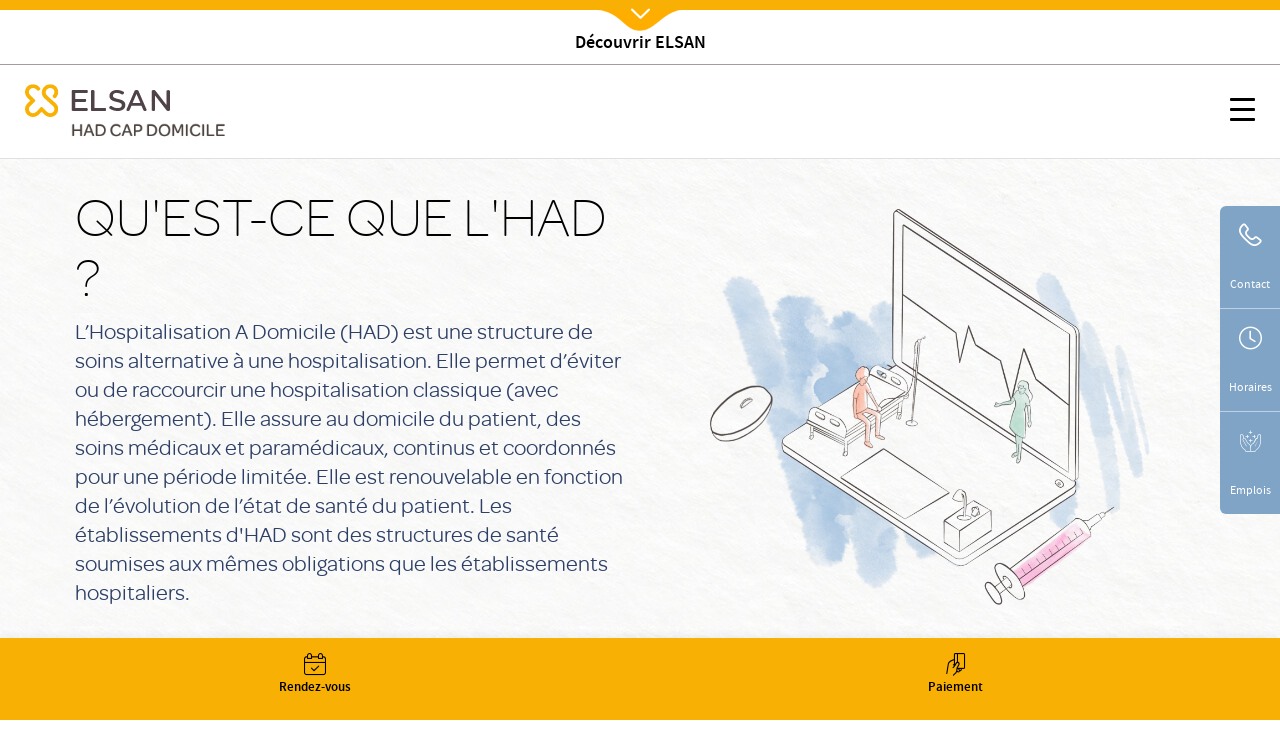

--- FILE ---
content_type: text/html; charset=UTF-8
request_url: https://www.elsan.care/fr/had-cap-domicile/prise-en-charge
body_size: 16590
content:
<!DOCTYPE html>
<html lang="fr" dir="ltr" prefix="content: http://purl.org/rss/1.0/modules/content/  dc: http://purl.org/dc/terms/  foaf: http://xmlns.com/foaf/0.1/  og: http://ogp.me/ns#  rdfs: http://www.w3.org/2000/01/rdf-schema#  schema: http://schema.org/  sioc: http://rdfs.org/sioc/ns#  sioct: http://rdfs.org/sioc/types#  skos: http://www.w3.org/2004/02/skos/core#  xsd: http://www.w3.org/2001/XMLSchema# ">
<head>
  <meta charset="utf-8" />
<link rel="canonical" href="https://www.elsan.care/fr/had-cap-domicile/prise-en-charge" />
<link rel="image_src" href="https://www.elsan.care/sites/default/files/styles/vactory_generator_two_cols_x1/public/news/news_default.png" />
<meta name="referrer" content="strict-origin-when-cross-origin" />
<meta property="og:site_name" content="Elsan" />
<meta property="og:type" content="website" />
<meta property="og:url" content="https://www.elsan.care/fr/had-cap-domicile/prise-en-charge" />
<meta property="og:title" content="Prise en charge | HAD Cap Domicile Elsan" />
<meta property="og:image" content="https://www.elsan.care/sites/default/files/styles/vactory_generator_two_cols_x1/public/news/news_default.png" />
<meta property="og:image:type" content="image/png" />
<meta name="google-site-verification" content="WcAFjLR5n9ozj6FfBUtP9Vqhu3YzC8hwrjVrwZ_ym6w" />
<link rel="apple-touch-icon" sizes="180x180" href="/sites/default/files/favicons/apple-touch-icon.png"/>
<link rel="icon" type="image/png" sizes="32x32" href="/sites/default/files/favicons/favicon-32x32.png"/>
<link rel="icon" type="image/png" sizes="16x16" href="/sites/default/files/favicons/favicon-16x16.png"/>
<link rel="manifest" href="/sites/default/files/favicons/site.webmanifest"/>
<link rel="mask-icon" href="/sites/default/files/favicons/safari-pinned-tab.svg" color="#f9b004"/>
<meta name="msapplication-TileColor" content="#ffffff"/>
<meta name="theme-color" content="#ffffff"/>
<meta name="favicon-generator" content="Drupal responsive_favicons + realfavicongenerator.net" />
<meta name="Generator" content="Drupal 10 (https://www.drupal.org)" />
<meta name="MobileOptimized" content="width" />
<meta name="HandheldFriendly" content="true" />
<meta name="viewport" content="width=device-width, initial-scale=1, maximum-scale=1, user-scalable=no, shrink-to-fit=no" />
<script src="/sites/default/files/google_tag/gtm_general/google_tag.script.js?t913sm" defer></script>

    <title>Prise en charge | HAD Cap Domicile Elsan</title>
    <style>.wow {visibility: hidden;}</style>
    <script src="https://analytics.ahrefs.com/analytics.js" data-key="SYz5fEOW5C7jvJm7QSEMEA" async></script>
    <link rel="stylesheet" media="all" href="/sites/default/files/css/css_e2Qw5PtB_JiYDHhnm_2u0mW2U3FbLo0rNcwqufqLCos.css?delta=0&amp;language=fr&amp;theme=vactory&amp;include=eJxtjMEKwyAQBX9I9JPCi7uJUnXFXVP8--ZQ6KG5DcMwIDJBWwFf8MeQZq5j4BzoSQON2VH8z_jZ-txL1sTkVGJG2SpTxlZye2k47gHerFLZR6ldGt_Hh_BfeUtc2elS4xp2KLsL0WSsoLYKfwDObkVA" />
<link rel="stylesheet" media="all" href="//cdnjs.cloudflare.com/ajax/libs/font-awesome/6.6.0/css/all.min.css" />
<link rel="stylesheet" media="all" href="/sites/default/files/css/css_qx15-owVFVUluUW_xaLF50gfcVDQ58_9gArkKVHHVpQ.css?delta=2&amp;language=fr&amp;theme=vactory&amp;include=eJxtjMEKwyAQBX9I9JPCi7uJUnXFXVP8--ZQ6KG5DcMwIDJBWwFf8MeQZq5j4BzoSQON2VH8z_jZ-txL1sTkVGJG2SpTxlZye2k47gHerFLZR6ldGt_Hh_BfeUtc2elS4xp2KLsL0WSsoLYKfwDObkVA" />
<link rel="stylesheet" media="all" href="/sites/default/files/css/css_OJCt_HT9DVhnCu7PQu0_a72szmvCuXUjzSicw64SRZc.css?delta=3&amp;language=fr&amp;theme=vactory&amp;include=eJxtjMEKwyAQBX9I9JPCi7uJUnXFXVP8--ZQ6KG5DcMwIDJBWwFf8MeQZq5j4BzoSQON2VH8z_jZ-txL1sTkVGJG2SpTxlZye2k47gHerFLZR6ldGt_Hh_BfeUtc2elS4xp2KLsL0WSsoLYKfwDObkVA" />

    
  </head>
<body class="vh-header-9 path--node page--elsan-page-etablissement">
<a href="#main-content" class="visually-hidden focusable">
  Aller au contenu principal
</a>
<noscript><iframe src="https://www.googletagmanager.com/ns.html?id=GTM-PDM2WSP" height="0" width="0" style="display:none;visibility:hidden"></iframe></noscript>
  <div class="dialog-off-canvas-main-canvas" data-off-canvas-main-canvas>
    

      
<div class="block block--vactoryheaderblockv5">
  
    
  <div class="block__content">
          






  <div id="vh-header_etablissement" class="vh-header vh-variant4 elsan_header_global ">
    <div class="container-fluid">
      <div class="vh-layout d-flex align-items-start flex-column">
        <div class="vh-header--branding d-flex align-items-center justify-content-between">
          <a class="navbar-brand d-flex align-items-2xl-center" href="/fr" id="cta_nav_global_logo">
            <div class="vh-header--svg d-flex align-items-center">
    <?xml version="1.0" encoding="UTF-8" standalone="no"?>
    <svg class="elsan_logo_svg" viewBox="0 0 143 33" version="1.1" xmlns="http://www.w3.org/2000/svg"
         xmlns:xlink="http://www.w3.org/1999/xlink">
      <title>Elsan</title>
      <defs>
        <polygon id="path-1"
                 points="0 0.17472978 32.7893617 0.17472978 32.7893617 32.9997894 0 32.9997894"></polygon>
      </defs>
      <g id="Symbols" stroke="none" stroke-width="1" fill="none" fill-rule="evenodd">
        <g id="Logo/Elsan/Groupe/Color" transform="translate(-1.000000, -4.000000)">
          <g id="Logo-elsan" transform="translate(1.000000, 4.000000)">
            <g id="Group-3">
              <mask id="mask-2" fill="white">
                <use xlink:href="#path-1"></use>
              </mask>
              <g id="Clip-2"></g>
              <path class="svg-img"
                    d="M10.8829787,28.015034 C9.23297872,29.664683 6.49468085,29.6299277 4.87978723,27.8746085 C3.37021277,26.2242574 3.54574468,23.6618426 5.12553191,22.0820553 L9.82978723,17.3774489 C10.2861702,16.921066 10.2861702,16.2189383 9.82978723,15.7629064 L5.09042553,11.0937574 C4.35319149,10.3565234 3.86170213,9.3384383 3.79148936,8.28524681 C3.7212766,7.09127872 4.21276596,5.93311915 5.05531915,5.09056596 C6.67021277,3.54588511 9.33829787,3.68631064 10.9180851,5.23099149 L12.006383,6.31928936 C12.462766,6.77567234 12.8489362,6.74021489 13.3053191,6.63524681 C14.0074468,6.45971489 14.9553191,5.58205532 15.0606383,4.84482128 C15.0957447,4.56397021 15.2010638,4.21290638 14.8148936,3.82673617 C14.3234043,3.33524681 13.6212766,2.63311915 13.6212766,2.63311915 C12.0765957,1.0884383 10.0053191,0.17567234 7.8287234,0.17567234 C5.40638298,0.210778723 3.12446809,1.29872553 1.61489362,3.30014043 C0.772340426,4.3884383 0.245744681,5.65226809 0.070212766,7.02141702 C-0.245744681,9.51397021 0.561702128,11.9363106 2.31702128,13.6916298 L5.23085106,16.6054596 L2.31702128,19.5192894 C-0.772340426,22.6086511 -0.772340426,27.6285128 2.31702128,30.6831191 C3.86170213,32.2278 5.89787234,32.9997894 7.89893617,32.9997894 C9.9,32.9997894 11.9361702,32.2278 13.4808511,30.6831191 L16.3946809,27.7692894 L19.3085106,30.6831191 C20.8531915,32.2278 22.8893617,32.9997894 24.8904255,32.9997894 C26.9265957,32.9997894 28.9276596,32.2278 30.4723404,30.6831191 C33.5617021,27.5937574 33.5617021,22.5735447 30.4723404,19.5192894 C30.437234,19.4838319 30.437234,19.4838319 30.4021277,19.4490766 L21.5553191,11.3395021 C19.9404255,9.72425745 19.9404255,7.09127872 21.5553191,5.51149149 L21.8361702,5.23099149 C23.4510638,3.61609787 26.0489362,3.51077872 27.6989362,5.05545957 C29.3840426,6.63524681 29.4191489,9.30333191 27.8393617,10.9529809 C27.8042553,10.9884383 27.7340426,11.0586511 27.5234043,11.3040447 C27.0319149,11.7958851 27.2425532,12.7437574 27.8744681,13.4809915 C28.5765957,14.2533319 29.6297872,14.4990766 30.1914894,13.9370234 C30.3319149,13.7969489 30.437234,13.7267362 30.437234,13.6916298 C32.1925532,11.9363106 33,9.54872553 32.6840426,7.02141702 C32.5085106,5.6870234 31.9819149,4.3884383 31.1393617,3.30014043 C29.6297872,1.33418298 27.3478723,0.21042766 24.9255319,0.17567234 C22.7489362,0.140565957 20.6776596,1.0884383 19.1329787,2.63311915 L19.0276596,2.7384383 C17.5531915,4.21290638 16.6404255,6.14375745 16.5702128,8.17992766 C16.5,10.3912787 17.3074468,12.4976617 18.887234,14.0426936 L18.9223404,14.0778 L18.9574468,14.1125553 L27.8042553,22.2224809 C29.4542553,23.9075872 29.3840426,26.6107787 27.6287234,28.190566 C25.9787234,29.664683 23.4159574,29.5246085 21.8361702,27.9448213 L17.1319149,23.2402149 C16.6755319,22.784183 15.9734043,22.784183 15.5170213,23.2402149 L10.8829787,28.015034 Z"
                    id="Fill-1" mask="url(#mask-2)"></path>
            </g>
            <path class="svg-letter"
                  d="M92.0570059,15.00491 C87.8984417,14.0425532 86.741276,13.3207856 86.741276,11.5679214 L86.741276,11.4991817 C86.741276,9.95253682 88.260056,8.85270049 90.4659031,8.85270049 C92.1293287,8.85270049 93.7927544,9.36824877 95.4923415,10.3649755 C95.9262787,10.6399345 96.0709244,10.5711948 96.5406613,10.3306056 C97.0830827,10.0556465 97.5897043,9.33387889 97.6620272,8.71522095 C97.6981886,8.23404255 97.6620272,8.06219313 97.3004129,7.82160393 C95.3115344,6.58428805 93.1053257,6 90.5740257,6 C86.3073389,6 83.3059404,8.40589198 83.3059404,11.8428805 L83.3059404,11.9116203 C83.3059404,15.589198 85.8010789,16.8952537 90.4297416,17.9263502 C94.2990144,18.7855974 95.4923415,19.5417349 95.4923415,21.2602291 L95.4923415,21.3289689 C95.4923415,23.0130933 93.9012387,24.1129296 91.4422616,24.1129296 C89.2364145,24.1129296 87.2836974,23.4599018 85.3671418,22.0851064 C84.9690045,21.7757774 84.8247204,21.8445172 84.3184604,22.0163666 C83.776039,22.2225859 83.1974561,22.9099836 83.0528104,23.5630115 C82.9443261,24.0441899 82.9801259,24.2160393 83.3782633,24.5253682 L83.4144247,24.5253682 C85.7287561,26.1407529 88.4770246,27 91.3699388,27 C95.9982399,27 99,24.6284779 99,20.98527 L99,20.9165303 C98.9276771,17.7888707 97.0111215,16.1391162 92.0570059,15.00491"
                  id="Fill-4"></path>
            <path class="svg-letter"
                  d="M78.9489384,27 C79.4561726,27 79.5289969,26.8940731 79.7826139,26.4350567 C80.072462,25.9407314 80.072462,25.0580076 79.7826139,24.4930643 C79.5289969,24.0340479 79.4203039,23.9281211 78.9489384,23.9281211 L68.5144079,23.9281211 L68.5144079,7.54476671 L68.5144079,7.15636822 C68.5144079,6.62673392 68.3694838,6.52080706 67.8622497,6.23833544 C67.3187846,5.92055485 66.3046786,5.92055485 65.6521582,6.23833544 C65.144924,6.48549811 65,6.62673392 65,7.15636822 L65,7.54476671 L65,25.9054224 C65,26.4703657 65.4710031,26.964691 66.0869303,26.964691 L78.9489384,26.964691 L78.9489384,27 Z"
                  id="Fill-6"></path>
            <path class="svg-letter"
                  d="M60.8468468,27 C61.3153153,27 61.4234234,26.8944724 61.6756757,26.4371859 C61.963964,25.9447236 61.963964,25.1005025 61.6756757,24.5376884 C61.4234234,24.1155779 61.3153153,23.9748744 60.8468468,23.9748744 L49.4594595,23.9748744 L49.4594595,17.9246231 L59.2972973,17.9246231 C59.7657658,17.9246231 59.8738739,17.8190955 60.1261261,17.361809 C60.4144144,16.8693467 60.4144144,16.0251256 60.1261261,15.4623116 C59.8738739,15.040201 59.7657658,14.8994975 59.2972973,14.8994975 L49.4594595,14.8994975 L49.4594595,9.02512563 L60.954955,9.02512563 C61.4234234,9.02512563 61.5315315,8.91959799 61.7837838,8.46231156 C62.0720721,7.96984925 62.0720721,7.12562814 61.7837838,6.56281407 C61.5315315,6.14070352 61.4234234,6 60.954955,6 L47.0810811,6 C46.5045045,6 46,6.45728643 46,7.05527638 L46,25.839196 C46,26.4020101 46.4684685,26.8944724 47.0810811,26.8944724 L60.8468468,26.8944724 L60.8468468,27 Z"
                  id="Fill-8"></path>
            <path class="svg-letter"
                  d="M125,16 C125,16.4780625 125.096774,16.573675 125.516129,16.7967709 C126,17.0517376 126.870968,17.0832897 127.451613,16.7967709 C127.903226,16.573675 128,16.4461917 128,16"
                  id="Fill-10"></path>
            <path class="svg-letter"
                  d="M142.930368,25.7056604 L142.930368,8.13081761 L142.930368,7.21509434 C142.930368,6.72201258 142.791103,6.58113208 142.338491,6.33459119 C141.711799,6.01761006 140.77176,6.05283019 140.249516,6.33459119 C139.762089,6.6163522 139.65764,6.68679245 139.65764,7.21509434 L139.65764,8.13081761 L139.65764,21.127044 L129.073501,7.28553459 C128.690522,6.7572327 128.411992,6.40503145 128.098646,6.26415094 C127.367505,5.91194969 126.288201,5.91194969 125.696325,6.26415094 C125.139265,6.58113208 125,6.68679245 125,7.28553459 L125,7.39119497 L125,25.7056604 L125,25.881761 C125,26.4100629 125.139265,26.5157233 125.591876,26.7622642 C126.11412,27.0440252 127.054159,27.0792453 127.680851,26.7622642 C128.168279,26.5157233 128.272727,26.3748428 128.272727,25.881761 L128.272727,25.7056604 L128.272727,11.5471698 L139.135397,25.7056604 C139.553191,26.2339623 139.866538,26.6213836 140.145068,26.7622642 C140.806576,27.0792453 141.781431,27.0792453 142.338491,26.7622642 C142.860735,26.4805031 143,26.3748428 143,25.8113208 L143,25.7056604 L142.930368,25.7056604 Z"
                  id="Fill-12"></path>
            <path class="svg-letter"
                  d="M106.153008,18.9692737 L109.958226,9.9030338 L113.797726,18.9692737 L106.153008,18.9692737 Z M119.899789,25.5501738 L112.117602,7.34768432 C111.809414,6.61258378 111.809414,6.61258378 111.260571,6.26253591 C110.643851,5.91248803 109.51257,5.91248803 108.758383,6.26253591 C108.278102,6.50721937 108.175258,6.64758857 107.86707,7.34768432 L100.085226,25.5501738 C99.9138202,25.9702312 99.9823827,26.495303 100.461977,26.7399865 C101.07904,27.0553796 101.970695,27.0900344 102.484914,26.8099961 C102.861665,26.6003174 103.101976,26.3202791 103.273383,25.9002217 L103.341945,25.7251977 L104.953164,21.8746711 L114.962946,21.8746711 L116.540226,25.6898429 L116.608789,25.8302121 C116.780195,26.2502695 117.054445,26.5649626 117.431196,26.7753413 C117.980039,27.0553796 118.90529,27.0553796 119.522695,26.7053318 C120.00229,26.4599482 120.105133,26.005236 119.899789,25.5501738 Z"
                  id="Fill-14"></path>
          </g>
        </g>
      </g>
    </svg>

  </div>
          </a>
          <div class="vh-header-image-animate d-none d-2xl-block">
            <a href="/fr"><img src="/themes/vactory/assets/img/animated_header_image.gif" alt="Dévouvrez l'expérience Elsan"></a>
          </div>
          <div class="vh-hamburger d-2xl-none">
            <!-- @todo: twig this -->
            <button id="vhm-hamburger-btn" class="hamburger hamburger--collapse js-offcanvas-trigger"
                    type="button" aria-label="Menu" role="button"
                    data-offcanvas-trigger="vhm"
                    aria-controls="navigation" aria-expanded="true/false">
                        <span class="hamburger-box">
                        <span class="hamburger-inner"></span>
                        </span>
            </button>
          </div>
        </div>

        <div class="vh-header--menu-wrapper d-flex align-items-center justify-content-2xl-between flex-column flex-2xl-row">
          <div class="vh-header--menu">
            <div class="header__line loaded d-none d-2xl-block"></div>
                
  <nav class="nav nav-pills">
                                                <a class="nav-link  " href="/fr/groupe" id="cta_nav_local_">
          Groupe
        </a>
                                                      <a class="nav-link  " href="/fr/patients" id="cta_nav_local_">
          Patients
        </a>
                                                      <a class="nav-link  " href="/fr/medecins" id="cta_nav_local_">
          Médecins
        </a>
                                                      <div class="menu-dropdown-wrapper full-sub-menu">
          <a href="#" class="nav-link dropdown-toggle menu__link" id="menu_item_index" role="button" data-toggle="dropdown" aria-haspopup="true" aria-expanded="false">Pathologies et traitements</a>
          <div class="dropdown-menu menu-sub--1 menu-wrapper" aria-labelledby="menu_item_index">
                                                    <a href="/fr/pathologie-et-traitement/biologie-medicale" class="dropdown-item">Biologie médicale</a>
                                        <a href="/fr/pathologie-et-traitement/cancers" class="dropdown-item">Cancers</a>
                                        <a href="/fr/pathologie-et-traitement/chirurgie-esthetique" class="dropdown-item">Chirurgie esthétique et reconstructrice</a>
                                        <a href="/fr/pathologie-et-traitement/imagerie-medicale" class="dropdown-item">Imagerie médicale</a>
                                        <a href="/fr/pathologie-et-traitement/IST-MST" class="dropdown-item">IST MST</a>
                                        <a href="/fr/pathologie-et-traitement/maladies-cardiovasculaires" class="dropdown-item">Maladies cardiaques</a>
                                        <a href="/fr/pathologie-et-traitement/maladie-digestive" class="dropdown-item">Maladies digestives</a>
                                        <a href="/fr/pathologie-et-traitement/maladies-poumons" class="dropdown-item">Maladies des poumons</a>
                                        <a href="/fr/pathologie-et-traitement/maladies-endocriniennes" class="dropdown-item">Maladies endocriniennes</a>
                                        <a href="/fr/pathologie-et-traitement/maladies-du-foie" class="dropdown-item">Maladies du foie</a>
                                        <a href="/fr/pathologie-et-traitement/maladies-gynecologiques" class="dropdown-item">Maladies gynécologiques</a>
                                        <a href="/fr/pathologie-et-traitement/maladies-infantiles-et-genetiques" class="dropdown-item">Maladies infantiles et génétiques</a>
                                        <a href="/fr/pathologie-et-traitement/maladies-infectieuses-et-tropicales" class="dropdown-item">Maladies infectieuses</a>
                                        <a href="/fr/pathologie-et-traitement/maladie-mentale" class="dropdown-item">Maladies mentales</a>
                                        <a href="/fr/pathologie-et-traitement/maladies-des-muscles" class="dropdown-item">Maladies des muscles</a>
                                        <a href="/fr/pathologie-et-traitement/maladies-neurologiques" class="dropdown-item">Maladies neurologiques</a>
                                        <a href="/fr/pathologie-et-traitement/maladies-orl" class="dropdown-item">Maladies ORL</a>
                                        <a href="/fr/pathologie-et-traitement/maladies-des-os" class="dropdown-item">Maladies des os et articulations</a>
                                        <a href="/fr/pathologie-et-traitement/maladies-de-la-peau" class="dropdown-item">Maladies de la peau</a>
                                        <a href="/fr/pathologie-et-traitement/maladies-des-pieds" class="dropdown-item">Maladies du pied</a>
                                        <a href="/fr/pathologie-et-traitement/maladies-urinaires" class="dropdown-item">Maladies urinaires</a>
                                        <a href="/fr/pathologie-et-traitement/maladies-troubles-sommeil" class="dropdown-item">Maladies du sommeil</a>
                                        <a href="/fr/pathologie-et-traitement/maladies-vasculaires" class="dropdown-item">Maladies vasculaires</a>
                                        <a href="/fr/pathologie-et-traitement/maladies-des-yeux" class="dropdown-item">Maladies des yeux</a>
                                        <a href="/fr/pathologie-et-traitement/maternite" class="dropdown-item">Maternité</a>
                                        <a href="/fr/pathologie-et-traitement/maladies-generale" class="dropdown-item">Médecine générale</a>
                                        <a href="https://www.elsan.care/fr/pathologie-et-traitement/morsures-et-piqures" class="dropdown-item">Morsures et Piqûres</a>
                                        <a href="/fr/pathologie-et-traitement/odontologie" class="dropdown-item">Odontologie et chirurgie dentaire</a>
                                        <a href="/fr/pathologie-et-traitement/urgences-medicales" class="dropdown-item">Urgences médicales</a>
                                        <a href="/fr/pathologie-et-traitement/glossaire-medical" class="dropdown-item">Glossaire médical</a>
                                        <a href="/fr/podcast-nos-praticiens" class="dropdown-item">Podcasts Santé</a>
                      </div>
        </div>
                                                      <a class="nav-link  " href="/fr/candidats" id="cta_nav_local_">
          Candidats
        </a>
                                                      <a class="nav-link  " href="/fr/presse" id="cta_nav_local_">
          Presse
        </a>
                                                      <div class="menu-dropdown-wrapper full-sub-menu">
          <a href="#" class="nav-link dropdown-toggle menu__link" id="menu_item_index" role="button" data-toggle="dropdown" aria-haspopup="true" aria-expanded="false">Patients Internationaux</a>
          <div class="dropdown-menu menu-sub--1 menu-wrapper" aria-labelledby="menu_item_index">
                                                    <a href="https://www.elsan.care/fr/patients-internationaux/comment-se-faire-soigner-en-france" class="dropdown-item">Accueil</a>
                                        <a href="https://www.elsan.care/fr/patients-internationaux/procedure-admission" class="dropdown-item">Procédure d&#039;admission</a>
                                        <a href="https://www.elsan.care/fr/patients-internationaux/contact" class="dropdown-item">Nous contacter</a>
                                        <a href="https://www.elsan.care/fr/patients-internationaux/tourisme-medical" class="dropdown-item">Tourisme médical en France</a>
                                        <a href="https://www.elsan.care/fr/patients-internationaux/equipe" class="dropdown-item">L&#039;équipe</a>
                                        <a href="https://www.elsan.care/fr/Patient-internationaux/FAQ" class="dropdown-item">FAQ</a>
                      </div>
        </div>
                                                      <div class="menu-dropdown-wrapper full-sub-menu">
          <a href="#" class="nav-link dropdown-toggle menu__link" id="menu_item_index" role="button" data-toggle="dropdown" aria-haspopup="true" aria-expanded="false">Prévention entreprises</a>
          <div class="dropdown-menu menu-sub--1 menu-wrapper" aria-labelledby="menu_item_index">
                                                    <a href="https://www.elsan.care/fr/prevention-entreprises" class="dropdown-item">Accueil</a>
                                        <a href="https://www.elsan.care/fr/prevention/bilans-de-sante" class="dropdown-item">Bilans de santé</a>
                                        <a href="https://www.elsan.care/fr/prevention/depistage" class="dropdown-item">Dépistage</a>
                                        <a href="https://www.elsan.care/fr/prevention/sensibilisation" class="dropdown-item">Sensibilisation</a>
                                        <a href="https://www.elsan.care/fr/prevention/thematiques" class="dropdown-item">Thématiques</a>
                                        <a href="https://www.elsan.care/fr/prevention/grippe" class="dropdown-item">Vaccination grippe</a>
                                        <a href="https://prevention-entreprises.fr/#footer" class="dropdown-item">Contact</a>
                      </div>
        </div>
            </nav>
                      </div>

          <div class="vh-header--navigation--switcher d-flex d-column align-items-center">
            <div class="vh-header--navigation d-none d-2xl-flex d-column align-items-center">
              
                    <a href="/fr/contact" role="button" title="Contactez-nous" target="_parent"
       id="cta_nav_global_contact"
       data-toggle="tooltip"
       data-placement="top"
       class="btn btn-light">
      <i class="icon-email"></i>
          </a>
        <a href="/fr/annuaire" role="button" title="Rendez-vous" target="_parent"
       id="cta_nav_global_rdv"
       data-toggle="tooltip"
       data-placement="top"
       class="btn btn-light">
      <i class="icon-calendar-valide"></i>
          </a>
        <a href="https://elsan.paytweak.com/elsan.php" role="button" title="Paiement" target="_parent"
       id="cta_nav_global_paiement"
       data-toggle="tooltip"
       data-placement="top"
       class="btn btn-light">
      <i class="icon-paiement"></i>
          </a>
  

            </div>
                      </div>
        </div>
      </div>
    </div>
    <div class="vh-header--top bottom">
      <div class="click-link">
        <a href="/fr" class="d-inline-flex align-items-center flex-column elsan_header_global_show">
          <i class="icon-close"></i>
        </a>
      </div>
    </div>
  </div>




  <header id="vh-header" class="vh-header vh-variant4">
    <div class="fixed-sticky-header">
              <div class="vh-header--top">
          <div class="click-link">
                                      <a href="/fr" class="d-inline-flex align-items-center flex-column elsan_header_global_show">
                <i class="icon-chevrons-down"></i>
                <span>Découvrir ELSAN</span>
              </a>
                      </div>
        </div>
            <div class="container-fluid">
        <div class="vh-layout d-flex align-items-start flex-column etablissement-exist ">
          <div class="vh-header--branding d-flex align-items-center justify-content-between etablissement-exist">
                                                                  <a class="navbar-brand d-flex align-items-2xl-center flex-column flex-2xl-row"
                 id="cta_nav_local_logo"
                 href="/fr/had-cap-domicile">
                <div class="vh-header--svg d-flex align-items-center">
    <?xml version="1.0" encoding="UTF-8" standalone="no"?>
    <svg class="elsan_logo_svg" viewBox="0 0 143 33" version="1.1" xmlns="http://www.w3.org/2000/svg"
         xmlns:xlink="http://www.w3.org/1999/xlink">
      <title>Elsan</title>
      <defs>
        <polygon id="path-1"
                 points="0 0.17472978 32.7893617 0.17472978 32.7893617 32.9997894 0 32.9997894"></polygon>
      </defs>
      <g id="Symbols" stroke="none" stroke-width="1" fill="none" fill-rule="evenodd">
        <g id="Logo/Elsan/Groupe/Color" transform="translate(-1.000000, -4.000000)">
          <g id="Logo-elsan" transform="translate(1.000000, 4.000000)">
            <g id="Group-3">
              <mask id="mask-2" fill="white">
                <use xlink:href="#path-1"></use>
              </mask>
              <g id="Clip-2"></g>
              <path class="svg-img"
                    d="M10.8829787,28.015034 C9.23297872,29.664683 6.49468085,29.6299277 4.87978723,27.8746085 C3.37021277,26.2242574 3.54574468,23.6618426 5.12553191,22.0820553 L9.82978723,17.3774489 C10.2861702,16.921066 10.2861702,16.2189383 9.82978723,15.7629064 L5.09042553,11.0937574 C4.35319149,10.3565234 3.86170213,9.3384383 3.79148936,8.28524681 C3.7212766,7.09127872 4.21276596,5.93311915 5.05531915,5.09056596 C6.67021277,3.54588511 9.33829787,3.68631064 10.9180851,5.23099149 L12.006383,6.31928936 C12.462766,6.77567234 12.8489362,6.74021489 13.3053191,6.63524681 C14.0074468,6.45971489 14.9553191,5.58205532 15.0606383,4.84482128 C15.0957447,4.56397021 15.2010638,4.21290638 14.8148936,3.82673617 C14.3234043,3.33524681 13.6212766,2.63311915 13.6212766,2.63311915 C12.0765957,1.0884383 10.0053191,0.17567234 7.8287234,0.17567234 C5.40638298,0.210778723 3.12446809,1.29872553 1.61489362,3.30014043 C0.772340426,4.3884383 0.245744681,5.65226809 0.070212766,7.02141702 C-0.245744681,9.51397021 0.561702128,11.9363106 2.31702128,13.6916298 L5.23085106,16.6054596 L2.31702128,19.5192894 C-0.772340426,22.6086511 -0.772340426,27.6285128 2.31702128,30.6831191 C3.86170213,32.2278 5.89787234,32.9997894 7.89893617,32.9997894 C9.9,32.9997894 11.9361702,32.2278 13.4808511,30.6831191 L16.3946809,27.7692894 L19.3085106,30.6831191 C20.8531915,32.2278 22.8893617,32.9997894 24.8904255,32.9997894 C26.9265957,32.9997894 28.9276596,32.2278 30.4723404,30.6831191 C33.5617021,27.5937574 33.5617021,22.5735447 30.4723404,19.5192894 C30.437234,19.4838319 30.437234,19.4838319 30.4021277,19.4490766 L21.5553191,11.3395021 C19.9404255,9.72425745 19.9404255,7.09127872 21.5553191,5.51149149 L21.8361702,5.23099149 C23.4510638,3.61609787 26.0489362,3.51077872 27.6989362,5.05545957 C29.3840426,6.63524681 29.4191489,9.30333191 27.8393617,10.9529809 C27.8042553,10.9884383 27.7340426,11.0586511 27.5234043,11.3040447 C27.0319149,11.7958851 27.2425532,12.7437574 27.8744681,13.4809915 C28.5765957,14.2533319 29.6297872,14.4990766 30.1914894,13.9370234 C30.3319149,13.7969489 30.437234,13.7267362 30.437234,13.6916298 C32.1925532,11.9363106 33,9.54872553 32.6840426,7.02141702 C32.5085106,5.6870234 31.9819149,4.3884383 31.1393617,3.30014043 C29.6297872,1.33418298 27.3478723,0.21042766 24.9255319,0.17567234 C22.7489362,0.140565957 20.6776596,1.0884383 19.1329787,2.63311915 L19.0276596,2.7384383 C17.5531915,4.21290638 16.6404255,6.14375745 16.5702128,8.17992766 C16.5,10.3912787 17.3074468,12.4976617 18.887234,14.0426936 L18.9223404,14.0778 L18.9574468,14.1125553 L27.8042553,22.2224809 C29.4542553,23.9075872 29.3840426,26.6107787 27.6287234,28.190566 C25.9787234,29.664683 23.4159574,29.5246085 21.8361702,27.9448213 L17.1319149,23.2402149 C16.6755319,22.784183 15.9734043,22.784183 15.5170213,23.2402149 L10.8829787,28.015034 Z"
                    id="Fill-1" mask="url(#mask-2)"></path>
            </g>
            <path class="svg-letter"
                  d="M92.0570059,15.00491 C87.8984417,14.0425532 86.741276,13.3207856 86.741276,11.5679214 L86.741276,11.4991817 C86.741276,9.95253682 88.260056,8.85270049 90.4659031,8.85270049 C92.1293287,8.85270049 93.7927544,9.36824877 95.4923415,10.3649755 C95.9262787,10.6399345 96.0709244,10.5711948 96.5406613,10.3306056 C97.0830827,10.0556465 97.5897043,9.33387889 97.6620272,8.71522095 C97.6981886,8.23404255 97.6620272,8.06219313 97.3004129,7.82160393 C95.3115344,6.58428805 93.1053257,6 90.5740257,6 C86.3073389,6 83.3059404,8.40589198 83.3059404,11.8428805 L83.3059404,11.9116203 C83.3059404,15.589198 85.8010789,16.8952537 90.4297416,17.9263502 C94.2990144,18.7855974 95.4923415,19.5417349 95.4923415,21.2602291 L95.4923415,21.3289689 C95.4923415,23.0130933 93.9012387,24.1129296 91.4422616,24.1129296 C89.2364145,24.1129296 87.2836974,23.4599018 85.3671418,22.0851064 C84.9690045,21.7757774 84.8247204,21.8445172 84.3184604,22.0163666 C83.776039,22.2225859 83.1974561,22.9099836 83.0528104,23.5630115 C82.9443261,24.0441899 82.9801259,24.2160393 83.3782633,24.5253682 L83.4144247,24.5253682 C85.7287561,26.1407529 88.4770246,27 91.3699388,27 C95.9982399,27 99,24.6284779 99,20.98527 L99,20.9165303 C98.9276771,17.7888707 97.0111215,16.1391162 92.0570059,15.00491"
                  id="Fill-4"></path>
            <path class="svg-letter"
                  d="M78.9489384,27 C79.4561726,27 79.5289969,26.8940731 79.7826139,26.4350567 C80.072462,25.9407314 80.072462,25.0580076 79.7826139,24.4930643 C79.5289969,24.0340479 79.4203039,23.9281211 78.9489384,23.9281211 L68.5144079,23.9281211 L68.5144079,7.54476671 L68.5144079,7.15636822 C68.5144079,6.62673392 68.3694838,6.52080706 67.8622497,6.23833544 C67.3187846,5.92055485 66.3046786,5.92055485 65.6521582,6.23833544 C65.144924,6.48549811 65,6.62673392 65,7.15636822 L65,7.54476671 L65,25.9054224 C65,26.4703657 65.4710031,26.964691 66.0869303,26.964691 L78.9489384,26.964691 L78.9489384,27 Z"
                  id="Fill-6"></path>
            <path class="svg-letter"
                  d="M60.8468468,27 C61.3153153,27 61.4234234,26.8944724 61.6756757,26.4371859 C61.963964,25.9447236 61.963964,25.1005025 61.6756757,24.5376884 C61.4234234,24.1155779 61.3153153,23.9748744 60.8468468,23.9748744 L49.4594595,23.9748744 L49.4594595,17.9246231 L59.2972973,17.9246231 C59.7657658,17.9246231 59.8738739,17.8190955 60.1261261,17.361809 C60.4144144,16.8693467 60.4144144,16.0251256 60.1261261,15.4623116 C59.8738739,15.040201 59.7657658,14.8994975 59.2972973,14.8994975 L49.4594595,14.8994975 L49.4594595,9.02512563 L60.954955,9.02512563 C61.4234234,9.02512563 61.5315315,8.91959799 61.7837838,8.46231156 C62.0720721,7.96984925 62.0720721,7.12562814 61.7837838,6.56281407 C61.5315315,6.14070352 61.4234234,6 60.954955,6 L47.0810811,6 C46.5045045,6 46,6.45728643 46,7.05527638 L46,25.839196 C46,26.4020101 46.4684685,26.8944724 47.0810811,26.8944724 L60.8468468,26.8944724 L60.8468468,27 Z"
                  id="Fill-8"></path>
            <path class="svg-letter"
                  d="M125,16 C125,16.4780625 125.096774,16.573675 125.516129,16.7967709 C126,17.0517376 126.870968,17.0832897 127.451613,16.7967709 C127.903226,16.573675 128,16.4461917 128,16"
                  id="Fill-10"></path>
            <path class="svg-letter"
                  d="M142.930368,25.7056604 L142.930368,8.13081761 L142.930368,7.21509434 C142.930368,6.72201258 142.791103,6.58113208 142.338491,6.33459119 C141.711799,6.01761006 140.77176,6.05283019 140.249516,6.33459119 C139.762089,6.6163522 139.65764,6.68679245 139.65764,7.21509434 L139.65764,8.13081761 L139.65764,21.127044 L129.073501,7.28553459 C128.690522,6.7572327 128.411992,6.40503145 128.098646,6.26415094 C127.367505,5.91194969 126.288201,5.91194969 125.696325,6.26415094 C125.139265,6.58113208 125,6.68679245 125,7.28553459 L125,7.39119497 L125,25.7056604 L125,25.881761 C125,26.4100629 125.139265,26.5157233 125.591876,26.7622642 C126.11412,27.0440252 127.054159,27.0792453 127.680851,26.7622642 C128.168279,26.5157233 128.272727,26.3748428 128.272727,25.881761 L128.272727,25.7056604 L128.272727,11.5471698 L139.135397,25.7056604 C139.553191,26.2339623 139.866538,26.6213836 140.145068,26.7622642 C140.806576,27.0792453 141.781431,27.0792453 142.338491,26.7622642 C142.860735,26.4805031 143,26.3748428 143,25.8113208 L143,25.7056604 L142.930368,25.7056604 Z"
                  id="Fill-12"></path>
            <path class="svg-letter"
                  d="M106.153008,18.9692737 L109.958226,9.9030338 L113.797726,18.9692737 L106.153008,18.9692737 Z M119.899789,25.5501738 L112.117602,7.34768432 C111.809414,6.61258378 111.809414,6.61258378 111.260571,6.26253591 C110.643851,5.91248803 109.51257,5.91248803 108.758383,6.26253591 C108.278102,6.50721937 108.175258,6.64758857 107.86707,7.34768432 L100.085226,25.5501738 C99.9138202,25.9702312 99.9823827,26.495303 100.461977,26.7399865 C101.07904,27.0553796 101.970695,27.0900344 102.484914,26.8099961 C102.861665,26.6003174 103.101976,26.3202791 103.273383,25.9002217 L103.341945,25.7251977 L104.953164,21.8746711 L114.962946,21.8746711 L116.540226,25.6898429 L116.608789,25.8302121 C116.780195,26.2502695 117.054445,26.5649626 117.431196,26.7753413 C117.980039,27.0553796 118.90529,27.0553796 119.522695,26.7053318 C120.00229,26.4599482 120.105133,26.005236 119.899789,25.5501738 Z"
                  id="Fill-14"></path>
          </g>
        </g>
      </g>
    </svg>

  </div>
                                  <img class="etablissemnt-img" src="https://res.cloudinary.com/void-elsan/image/upload/v1654935577/logo/2022-01/logo-elsan-had-cap-domicile-x2.png" alt="HAD Cap Domicile">
                              </a>
              <div class="vh-hamburger d-2xl-none">
                <!-- @todo: twig this -->
                <button id="vhm-hamburger-btn"
                        class="hamburger hamburger--collapse js-offcanvas-trigger"
                        type="button" aria-label="Menu" role="button"
                        data-offcanvas-trigger="vhm"
                        aria-controls="navigation" aria-expanded="true/false">
                        <span class="hamburger-box">
                        <span class="hamburger-inner"></span>
                        </span>
                </button>
              </div>
                      </div>
          <div class="vh-header--menu-wrapper d-flex align-items-center justify-content-2xl-between flex-column flex-2xl-row pt-0 etablissement-exist">
            <div class="vh-header--top vh-header--top-menu d-block d-2xl-none">
              <div class="click-link">
                                                  <a href="/fr" class="d-inline-flex align-items-center flex-column elsan_header_global_show">
                    <i class="icon-chevrons-down"></i>
                    <span>Découvrir ELSAN</span>
                  </a>
                              </div>
            </div>
            <div class="vh-layout vh-layout--mobile d-block d-2xl-none container etablissement-exist">
              <div class="vh-header--branding vh-header--branding-menu d-flex align-items-center justify-content-between etablissement-exist">
                                                                    
                  <a class="navbar-brand d-flex align-items-2xl-center flex-column flex-2xl-row"
                     href="/fr/had-cap-domicile">
                    <div class="vh-header--svg d-flex align-items-center">
    <?xml version="1.0" encoding="UTF-8" standalone="no"?>
    <svg class="elsan_logo_svg" viewBox="0 0 143 33" version="1.1" xmlns="http://www.w3.org/2000/svg"
         xmlns:xlink="http://www.w3.org/1999/xlink">
      <title>Elsan</title>
      <defs>
        <polygon id="path-1"
                 points="0 0.17472978 32.7893617 0.17472978 32.7893617 32.9997894 0 32.9997894"></polygon>
      </defs>
      <g id="Symbols" stroke="none" stroke-width="1" fill="none" fill-rule="evenodd">
        <g id="Logo/Elsan/Groupe/Color" transform="translate(-1.000000, -4.000000)">
          <g id="Logo-elsan" transform="translate(1.000000, 4.000000)">
            <g id="Group-3">
              <mask id="mask-2" fill="white">
                <use xlink:href="#path-1"></use>
              </mask>
              <g id="Clip-2"></g>
              <path class="svg-img"
                    d="M10.8829787,28.015034 C9.23297872,29.664683 6.49468085,29.6299277 4.87978723,27.8746085 C3.37021277,26.2242574 3.54574468,23.6618426 5.12553191,22.0820553 L9.82978723,17.3774489 C10.2861702,16.921066 10.2861702,16.2189383 9.82978723,15.7629064 L5.09042553,11.0937574 C4.35319149,10.3565234 3.86170213,9.3384383 3.79148936,8.28524681 C3.7212766,7.09127872 4.21276596,5.93311915 5.05531915,5.09056596 C6.67021277,3.54588511 9.33829787,3.68631064 10.9180851,5.23099149 L12.006383,6.31928936 C12.462766,6.77567234 12.8489362,6.74021489 13.3053191,6.63524681 C14.0074468,6.45971489 14.9553191,5.58205532 15.0606383,4.84482128 C15.0957447,4.56397021 15.2010638,4.21290638 14.8148936,3.82673617 C14.3234043,3.33524681 13.6212766,2.63311915 13.6212766,2.63311915 C12.0765957,1.0884383 10.0053191,0.17567234 7.8287234,0.17567234 C5.40638298,0.210778723 3.12446809,1.29872553 1.61489362,3.30014043 C0.772340426,4.3884383 0.245744681,5.65226809 0.070212766,7.02141702 C-0.245744681,9.51397021 0.561702128,11.9363106 2.31702128,13.6916298 L5.23085106,16.6054596 L2.31702128,19.5192894 C-0.772340426,22.6086511 -0.772340426,27.6285128 2.31702128,30.6831191 C3.86170213,32.2278 5.89787234,32.9997894 7.89893617,32.9997894 C9.9,32.9997894 11.9361702,32.2278 13.4808511,30.6831191 L16.3946809,27.7692894 L19.3085106,30.6831191 C20.8531915,32.2278 22.8893617,32.9997894 24.8904255,32.9997894 C26.9265957,32.9997894 28.9276596,32.2278 30.4723404,30.6831191 C33.5617021,27.5937574 33.5617021,22.5735447 30.4723404,19.5192894 C30.437234,19.4838319 30.437234,19.4838319 30.4021277,19.4490766 L21.5553191,11.3395021 C19.9404255,9.72425745 19.9404255,7.09127872 21.5553191,5.51149149 L21.8361702,5.23099149 C23.4510638,3.61609787 26.0489362,3.51077872 27.6989362,5.05545957 C29.3840426,6.63524681 29.4191489,9.30333191 27.8393617,10.9529809 C27.8042553,10.9884383 27.7340426,11.0586511 27.5234043,11.3040447 C27.0319149,11.7958851 27.2425532,12.7437574 27.8744681,13.4809915 C28.5765957,14.2533319 29.6297872,14.4990766 30.1914894,13.9370234 C30.3319149,13.7969489 30.437234,13.7267362 30.437234,13.6916298 C32.1925532,11.9363106 33,9.54872553 32.6840426,7.02141702 C32.5085106,5.6870234 31.9819149,4.3884383 31.1393617,3.30014043 C29.6297872,1.33418298 27.3478723,0.21042766 24.9255319,0.17567234 C22.7489362,0.140565957 20.6776596,1.0884383 19.1329787,2.63311915 L19.0276596,2.7384383 C17.5531915,4.21290638 16.6404255,6.14375745 16.5702128,8.17992766 C16.5,10.3912787 17.3074468,12.4976617 18.887234,14.0426936 L18.9223404,14.0778 L18.9574468,14.1125553 L27.8042553,22.2224809 C29.4542553,23.9075872 29.3840426,26.6107787 27.6287234,28.190566 C25.9787234,29.664683 23.4159574,29.5246085 21.8361702,27.9448213 L17.1319149,23.2402149 C16.6755319,22.784183 15.9734043,22.784183 15.5170213,23.2402149 L10.8829787,28.015034 Z"
                    id="Fill-1" mask="url(#mask-2)"></path>
            </g>
            <path class="svg-letter"
                  d="M92.0570059,15.00491 C87.8984417,14.0425532 86.741276,13.3207856 86.741276,11.5679214 L86.741276,11.4991817 C86.741276,9.95253682 88.260056,8.85270049 90.4659031,8.85270049 C92.1293287,8.85270049 93.7927544,9.36824877 95.4923415,10.3649755 C95.9262787,10.6399345 96.0709244,10.5711948 96.5406613,10.3306056 C97.0830827,10.0556465 97.5897043,9.33387889 97.6620272,8.71522095 C97.6981886,8.23404255 97.6620272,8.06219313 97.3004129,7.82160393 C95.3115344,6.58428805 93.1053257,6 90.5740257,6 C86.3073389,6 83.3059404,8.40589198 83.3059404,11.8428805 L83.3059404,11.9116203 C83.3059404,15.589198 85.8010789,16.8952537 90.4297416,17.9263502 C94.2990144,18.7855974 95.4923415,19.5417349 95.4923415,21.2602291 L95.4923415,21.3289689 C95.4923415,23.0130933 93.9012387,24.1129296 91.4422616,24.1129296 C89.2364145,24.1129296 87.2836974,23.4599018 85.3671418,22.0851064 C84.9690045,21.7757774 84.8247204,21.8445172 84.3184604,22.0163666 C83.776039,22.2225859 83.1974561,22.9099836 83.0528104,23.5630115 C82.9443261,24.0441899 82.9801259,24.2160393 83.3782633,24.5253682 L83.4144247,24.5253682 C85.7287561,26.1407529 88.4770246,27 91.3699388,27 C95.9982399,27 99,24.6284779 99,20.98527 L99,20.9165303 C98.9276771,17.7888707 97.0111215,16.1391162 92.0570059,15.00491"
                  id="Fill-4"></path>
            <path class="svg-letter"
                  d="M78.9489384,27 C79.4561726,27 79.5289969,26.8940731 79.7826139,26.4350567 C80.072462,25.9407314 80.072462,25.0580076 79.7826139,24.4930643 C79.5289969,24.0340479 79.4203039,23.9281211 78.9489384,23.9281211 L68.5144079,23.9281211 L68.5144079,7.54476671 L68.5144079,7.15636822 C68.5144079,6.62673392 68.3694838,6.52080706 67.8622497,6.23833544 C67.3187846,5.92055485 66.3046786,5.92055485 65.6521582,6.23833544 C65.144924,6.48549811 65,6.62673392 65,7.15636822 L65,7.54476671 L65,25.9054224 C65,26.4703657 65.4710031,26.964691 66.0869303,26.964691 L78.9489384,26.964691 L78.9489384,27 Z"
                  id="Fill-6"></path>
            <path class="svg-letter"
                  d="M60.8468468,27 C61.3153153,27 61.4234234,26.8944724 61.6756757,26.4371859 C61.963964,25.9447236 61.963964,25.1005025 61.6756757,24.5376884 C61.4234234,24.1155779 61.3153153,23.9748744 60.8468468,23.9748744 L49.4594595,23.9748744 L49.4594595,17.9246231 L59.2972973,17.9246231 C59.7657658,17.9246231 59.8738739,17.8190955 60.1261261,17.361809 C60.4144144,16.8693467 60.4144144,16.0251256 60.1261261,15.4623116 C59.8738739,15.040201 59.7657658,14.8994975 59.2972973,14.8994975 L49.4594595,14.8994975 L49.4594595,9.02512563 L60.954955,9.02512563 C61.4234234,9.02512563 61.5315315,8.91959799 61.7837838,8.46231156 C62.0720721,7.96984925 62.0720721,7.12562814 61.7837838,6.56281407 C61.5315315,6.14070352 61.4234234,6 60.954955,6 L47.0810811,6 C46.5045045,6 46,6.45728643 46,7.05527638 L46,25.839196 C46,26.4020101 46.4684685,26.8944724 47.0810811,26.8944724 L60.8468468,26.8944724 L60.8468468,27 Z"
                  id="Fill-8"></path>
            <path class="svg-letter"
                  d="M125,16 C125,16.4780625 125.096774,16.573675 125.516129,16.7967709 C126,17.0517376 126.870968,17.0832897 127.451613,16.7967709 C127.903226,16.573675 128,16.4461917 128,16"
                  id="Fill-10"></path>
            <path class="svg-letter"
                  d="M142.930368,25.7056604 L142.930368,8.13081761 L142.930368,7.21509434 C142.930368,6.72201258 142.791103,6.58113208 142.338491,6.33459119 C141.711799,6.01761006 140.77176,6.05283019 140.249516,6.33459119 C139.762089,6.6163522 139.65764,6.68679245 139.65764,7.21509434 L139.65764,8.13081761 L139.65764,21.127044 L129.073501,7.28553459 C128.690522,6.7572327 128.411992,6.40503145 128.098646,6.26415094 C127.367505,5.91194969 126.288201,5.91194969 125.696325,6.26415094 C125.139265,6.58113208 125,6.68679245 125,7.28553459 L125,7.39119497 L125,25.7056604 L125,25.881761 C125,26.4100629 125.139265,26.5157233 125.591876,26.7622642 C126.11412,27.0440252 127.054159,27.0792453 127.680851,26.7622642 C128.168279,26.5157233 128.272727,26.3748428 128.272727,25.881761 L128.272727,25.7056604 L128.272727,11.5471698 L139.135397,25.7056604 C139.553191,26.2339623 139.866538,26.6213836 140.145068,26.7622642 C140.806576,27.0792453 141.781431,27.0792453 142.338491,26.7622642 C142.860735,26.4805031 143,26.3748428 143,25.8113208 L143,25.7056604 L142.930368,25.7056604 Z"
                  id="Fill-12"></path>
            <path class="svg-letter"
                  d="M106.153008,18.9692737 L109.958226,9.9030338 L113.797726,18.9692737 L106.153008,18.9692737 Z M119.899789,25.5501738 L112.117602,7.34768432 C111.809414,6.61258378 111.809414,6.61258378 111.260571,6.26253591 C110.643851,5.91248803 109.51257,5.91248803 108.758383,6.26253591 C108.278102,6.50721937 108.175258,6.64758857 107.86707,7.34768432 L100.085226,25.5501738 C99.9138202,25.9702312 99.9823827,26.495303 100.461977,26.7399865 C101.07904,27.0553796 101.970695,27.0900344 102.484914,26.8099961 C102.861665,26.6003174 103.101976,26.3202791 103.273383,25.9002217 L103.341945,25.7251977 L104.953164,21.8746711 L114.962946,21.8746711 L116.540226,25.6898429 L116.608789,25.8302121 C116.780195,26.2502695 117.054445,26.5649626 117.431196,26.7753413 C117.980039,27.0553796 118.90529,27.0553796 119.522695,26.7053318 C120.00229,26.4599482 120.105133,26.005236 119.899789,25.5501738 Z"
                  id="Fill-14"></path>
          </g>
        </g>
      </g>
    </svg>

  </div>
                                          <img class="etablissemnt-img" src="https://res.cloudinary.com/void-elsan/image/upload/v1654935577/logo/2022-01/logo-elsan-had-cap-domicile-x2.png" alt="HAD Cap Domicile">
                                      </a>
                  <div class="vh-hamburger d-2xl-none">
                    <!-- @todo: twig this -->
                    <button id="vhm-hamburger-btn"
                            class="hamburger hamburger--collapse js-offcanvas-trigger"
                            type="button" aria-label="Menu" role="button"
                            data-offcanvas-trigger="vhm"
                            aria-controls="navigation" aria-expanded="true/false">
                                            <span class="hamburger-box">
                                              <span class="hamburger-inner"></span>
                                            </span>
                    </button>
                  </div>
                              </div>
            </div>
            <div class="vh-header--menu-mobile d-flex flex-column justify-content-center align-items-center flex-2xl-row justify-content-2xl-between w-100" id="content-type" data-contenu="Page Établissement">
              <div class="vh-header--menu">
                <div class="header__line loaded d-none d-2xl-block"></div>
                                  <nav class="nav nav-pills nav-menu-etablissement">
                                                                                                                                    <a class="nav-link  " href="/fr/had-cap-domicile" id="cta_nav_local_Accueil">
                          Accueil
                                                  </a>
                                                                                                                                                          <a class="nav-link  " href="/fr/had-cap-domicile/etablissement" id="cta_nav_local_Etablissement">
                          Etablissement
                                                  </a>
                                                                                                                                                          <a class="nav-link   active" href="/fr/had-cap-domicile/prise-en-charge" id="cta_nav_local_Prise_en_charge">
                          Prise en charge
                                                      <span class="sr-only">(current)</span>
                                                  </a>
                                                                                                                                                          <a class="nav-link  " href="/fr/had-cap-domicile/parcours" id="cta_nav_local_Parcours">
                          Parcours
                                                  </a>
                                                                                                                                                          <a class="nav-link  " href="/fr/had-cap-domicile/lequipe" id="cta_nav_local_L&#039;équipe">
                          L&#039;équipe
                                                  </a>
                                                            </nav>
                                              </div>
              <div class="vh-header--navigation--switcher d-flex d-column align-items-center">
                                  <div class="vh-header--navigation d-none d-2xl-block">
                                                                                                                                                                                                                                  <span id="pick-var" data-etab="HAD Cap Domicile" data-etabcode="DAP" data-drupalcode="520">
                      
      <a href="/fr/Array" target="_parent"
       id="cta_nav_local_rdv"
       role="button"
       title="Rendez-vous" data-toggle="tooltip"
       data-placement="top" class="btn btn-light">
      <i class="icon-calendar-valide"></i>
          </a>
  
      <a href="https://elsan.paytweak.com/elsan.php" target="_parent" role="button"
       id="cta_nav_local_paiement"
       title="Paiement" data-toggle="tooltip"
       data-placement="top" class="btn btn-light">
      <i class="icon-paiement"></i>
          </a>
  
                    </span>
                  </div>
                                              </div>
            </div>
          </div>
        </div>
      </div>
    </div>
    <div class="vh-header--navigation--switcher fixed d-2xl-none d-block">
              <div class="vh-header--navigation d-flex align-items-center justify-content-between flex-wrap">
                                                                                                            
      <a href="/fr/Array" target="_parent"
       id="cta_nav_local_rdv"
       role="button"
       title="Rendez-vous" data-toggle="tooltip"
       data-placement="top" class="btn btn-light">
      <i class="icon-calendar-valide"></i>
              Rendez-vous
          </a>
  
      <a href="https://elsan.paytweak.com/elsan.php" target="_parent" role="button"
       id="cta_nav_local_paiement"
       title="Paiement" data-toggle="tooltip"
       data-placement="top" class="btn btn-light">
      <i class="icon-paiement"></i>
              Paiement
          </a>
  
        </div>
          </div>
  </header>

      </div>
</div>



<main role="main">
              <div data-drupal-messages-fallback class="hidden"></div>


                <div class="page-content">
                              
<article data-history-node-id="620877" about="/fr/had-cap-domicile/prise-en-charge" class="node elsan-page-etablissement elsan-page-etablissement--full">

    
        

    <div class="node__content">
        
      <div class="elsan-page-etablissement__field-elsan-paragraphs">
              <div class="field__item">

        
        


    
                
                            <div id="Quest-ce-que-lHAD--14453" class="mb-0 paragraph paragraph--type--vactory-component paragraph--view-mode--default wow fadeIn container">
                    <div>
                                                
  <div class="vactory-component__field-vactory-component">
                  <div class="field__item">
<div class="row t-2b-imageorvideo-bigTitle-text ">
            <div class="col-12 col-md-6 d-flex flex-column justify-content-center t-template-bigtitle-desc">
                            <h1>QU&#039;EST-CE QUE L&#039;HAD ?</h1>
                                        <p class="text-description">L’Hospitalisation A Domicile (HAD) est une structure de soins alternative à une hospitalisation. Elle permet d’éviter ou de raccourcir une hospitalisation classique (avec hébergement). Elle assure au domicile du patient, des soins médicaux et paramédicaux, continus et coordonnés pour une période limitée. Elle est renouvelable en fonction de l’évolution de l’état de santé du patient. Les établissements d&#039;HAD sont des structures de santé soumises aux mêmes obligations que les établissements hospitaliers.</p>
                        <div class="d-md-none">
                <div class="block-image">
                    <img alt="Image" class="img-fluid" src="https://res.cloudinary.com/void-elsan/image/upload/f_auto/q_90/v1/widgets/images/les-soins-x2_66.png?_a=BAAAV6E0">
                </div>
            </div>
                    </div>
        <div class="col-12 col-md-6 mb-4 mb-md-0 d-none d-md-flex align-items-center">
            <div class="block-image">
                <img alt="Image" class="img-fluid" src="https://res.cloudinary.com/void-elsan/image/upload/f_auto/q_90/v1/widgets/images/les-soins-x2_66.png?_a=BAAAV6E0">
            </div>
        </div>
    </div>
</div>
          </div>

                    </div>
                </div>
            
    
        
               </div>
              <div class="field__item">

        
        


    
                
                            <div id="Pour-qui--14454" class="paragraph paragraph--type--vactory-component paragraph--view-mode--default wow fadeIn container">
                    <div>
                                                    <h2 class="title">
  <div class="vactory-component__field-vactory-title">
                  <div class="field__item">Pour qui ?</div>
          </div>
</h2>
                                                
  <div class="vactory-component__field-vactory-component">
                  <div class="field__item"><div class="t-thight-image-text">
    <div class="row">
        <div class="col-md-6">
            <div class="t-thight-image-text-image text-center mb-md-0 ">
                <img src="https://res.cloudinary.com/void-elsan/image/upload/f_auto/q_90/v1/widgets/images/gettyimages-578806154-%28personnalise%29.jpeg?_a=BAAAV6E0" alt="HAD pour qui" class="img-fluid">
            </div>
        </div>
                    <div class="col-md-6">
                <div class="t-description">
                    <p>Les assurés sociaux de tous régimes (ainsi que leurs ayants droits), quels que soient leur âge et leur pathologie sur critères d'éligibilité, résidants sur la zone d'intervention de l'HAD CAP DOMICILE, peuvent prétendre bénéficier d’une prise en charge par l’Hospitalisation A Domicile, dès lors que le protocole de soins établi par le médecin est compatible avec le fonctionnement de la structure et les modes de prises en charges autorisés.</p>
<p>L’HAD met à disposition le matériel nécessaire à la prise en charge à domicile (lit médicalisé, fauteuil, appareillage spécifique…) avant le retour à domicile du patient.</p>
<p>Le patient peut recevoir chez lui la visite des professionnels de l’HAD : médecins, infirmières, aides-soignants, kinésithérapeutes, psychologues, assistante sociale suivant ses besoins et son plan de soins et/ou personnels libéraux.&nbsp;</p>
<p>Le médecin coordinateur de l'HAD est en lien étroit avec le médecin traitant et les correspondants hospitaliers tout au long du séjour.</p>

                </div>
            </div>
            </div>
</div>
</div>
          </div>

                    </div>
                </div>
            
    
        
               </div>
              <div class="field__item">

        
        


    
                
                            <div id="Quelles-prises-en-charge---14455" class="paragraph paragraph--type--vactory-component paragraph--view-mode--default wow fadeIn container">
                    <div>
                                                    <h2 class="title">
  <div class="vactory-component__field-vactory-title">
                  <div class="field__item">Quelles prises en charge ? </div>
          </div>
</h2>
                                                
  <div class="vactory-component__field-vactory-component">
                  <div class="field__item"><div class="t-slider-cards t-3-cols">
        <div class="row desktop-slick" data-slider="3">
                                                                    <div class="col-md-4">
                <div class="t-box">
                                            <img alt="Image" class="img-fluid" src="https://res.cloudinary.com/void-elsan/image/upload/f_auto/q_90/v1/widgets/images/cadre-sante-x2_21.png?_a=BAAAV6E0" />
                                                                <h3 class="t-card-title">Soins palliatifs</h3>
                                        <div class="t-box-description-link">
                                                    <div class="t-box-description">
                                <p>Concerne l'accompagnement d'un patient et de son entourage par l'ensemble de l'équipe médicale, sociale et soignante, d'une pathologie grave, évolutive, mettant en jeu le pronostic vital. Cette prise en charge pour but de soulager la douleur, d'apaiser la souffrance psychique, de sauvegarder la dignité de la personne malade et de soutenir son entourage.</p>

                            </div>
                                                                    </div>
                </div>
            </div>
                                                                    <div class="col-md-4">
                <div class="t-box">
                                            <img alt="Image" class="img-fluid" src="https://res.cloudinary.com/void-elsan/image/upload/f_auto/q_90/v1/widgets/images/cadre-sante-x2_9.png?_a=BAAAV6E0" />
                                                                <h3 class="t-card-title">Pansements complexes</h3>
                                        <div class="t-box-description-link">
                                                    <div class="t-box-description">
                                <p>Concerne les patients souffrants de plaies complexes et/ou multiples (escarres, ulcères variqueux étendus...) ou de complication de stomie, nécessitant un passage quotidien. Cette prise en charge inclut le traitement des plaies par thérapie à pression négative&nbsp;<span style="font-size: 1.125rem;">(VAC, SNAP, PICO…)&nbsp;</span></p>

                            </div>
                                                                    </div>
                </div>
            </div>
                                                                    <div class="col-md-4">
                <div class="t-box">
                                            <img alt="Image" class="img-fluid" src="https://res.cloudinary.com/void-elsan/image/upload/f_auto/q_90/v1/widgets/images/cadre-sante-x2_10.png?_a=BAAAV6E0" />
                                                                <h3 class="t-card-title">Surveillance post opératoire </h3>
                                        <div class="t-box-description-link">
                                                    <div class="t-box-description">
                                <p class="MsoNormal">Concerne la surveillance post chirurgicale/interventionnelle nécessitant des soins quotidiens. Cette prise en charge peut permettre une <span style="font-size: 1.125rem;">sortie précoce de chirurgie conventionnelle (selon certains critères). Elle consiste à surveiller</span><span style="font-size: 1.125rem;">&nbsp;l'évolution des sutures, des pansements et /ou de la cicatrice à la suite immédiate d'une chirurgie et ce pour une durée limitée.</span></p>

                            </div>
                                                                    </div>
                </div>
            </div>
                                                                    <div class="col-md-4">
                <div class="t-box">
                                            <img alt="Image" class="img-fluid" src="https://res.cloudinary.com/void-elsan/image/upload/f_auto/q_90/v1/widgets/images/cadre-sante-x2_11.png?_a=BAAAV6E0" />
                                                                <h3 class="t-card-title">Surveillance chimiothérapie anti cancéreuse</h3>
                                        <div class="t-box-description-link">
                                                    <div class="t-box-description">
                                <p>Concerne la surveillance après l'administration d'un traitement de chimiothérapie anticancéreux ou de thérapies ciblées. Elle permet le diagnostic et le traitement des effets secondaires à court terme.&nbsp;</p>

                            </div>
                                                                    </div>
                </div>
            </div>
                                                                    <div class="col-md-4">
                <div class="t-box">
                                            <img alt="Image" class="img-fluid" src="https://res.cloudinary.com/void-elsan/image/upload/f_auto/q_90/v1/widgets/images/cadre-sante-x2_13_0.png?_a=BAAAV6E0" />
                                                                <h3 class="t-card-title">Rééducation orthopédique et neurologique</h3>
                                        <div class="t-box-description-link">
                                                    <div class="t-box-description">
                                <p class="MsoNormal" style="margin-bottom:0cm;margin-bottom:.0001pt">Ce projet thérapeutique nécessite une forte implication du ou des acteurs de rééducation tels que kinésithérapeutes, orthophonistes...<o:p></o:p></p>
<p class="MsoNormal" style="margin-bottom:0cm;margin-bottom:.0001pt">Il nécessite plusieurs passages au domicile pouvant aller de 3 à 5 fois par semaine.<b style="mso-bidi-font-weight:normal"><span style="font-size:10.0pt;line-height:107%"><o:p></o:p></span></b></p>

                            </div>
                                                                    </div>
                </div>
            </div>
                                                                    <div class="col-md-4">
                <div class="t-box">
                                            <img alt="Image" class="img-fluid" src="https://res.cloudinary.com/void-elsan/image/upload/f_auto/q_90/v1/widgets/images/cadre-sante-x2_13.png?_a=BAAAV6E0" />
                                                                <h3 class="t-card-title">Alimentation artificielle (entérale et parentérale)</h3>
                                        <div class="t-box-description-link">
                                                    <div class="t-box-description">
                                <p>Prise en charge des patients porteurs de sonde nasogastrique, de gastrostomie ou de jéjunostomie ou nécessitant une alimentation artificielle dont les produits spécifiques sont fournis par l'HAD ou en collaboration avec des spécialistes de la nutrition.&nbsp;</p>

                            </div>
                                                                    </div>
                </div>
            </div>
                                                                    <div class="col-md-4">
                <div class="t-box">
                                            <img alt="Image" class="img-fluid" src="https://res.cloudinary.com/void-elsan/image/upload/f_auto/q_90/v1/widgets/images/cadre-sante-x2_14.png?_a=BAAAV6E0" />
                                                                <h3 class="t-card-title">Prise en charge psychologique et sociale</h3>
                                        <div class="t-box-description-link">
                                                    <div class="t-box-description">
                                <p>Concerne le soutien psychologique ou social du malade et de son entourage par une prise en charge par des professionnels spécialisés (psychologues et/ou assistants sociaux). Cet accompagnement est proposé dans le cadre de chaque prise en charge.</p>

                            </div>
                                                                    </div>
                </div>
            </div>
                                                                    <div class="col-md-4">
                <div class="t-box">
                                            <img alt="Image" class="img-fluid" src="https://res.cloudinary.com/void-elsan/image/upload/f_auto/q_90/v1/widgets/images/cadre-sante-x2_15.png?_a=BAAAV6E0" />
                                                                <h3 class="t-card-title">Prise en charge de la douleur</h3>
                                        <div class="t-box-description-link">
                                                    <div class="t-box-description">
                                <p>Consiste en l'évaluation médico-soignante de la douleur permettant la mise en place d'un traitement adapté ainsi que de son réajustement tout au long de la prise en charge. Cette prise en charge peut être accompagnée de l'utilisation de gaz MEOPA et de PCA.</p>

                            </div>
                                                                    </div>
                </div>
            </div>
                                                                    <div class="col-md-4">
                <div class="t-box">
                                            <img alt="Image" class="img-fluid" src="https://res.cloudinary.com/void-elsan/image/upload/f_auto/q_90/v1/widgets/images/cadre-sante-x2_16.png?_a=BAAAV6E0" />
                                                                <h3 class="t-card-title">Assistance respiratoire</h3>
                                        <div class="t-box-description-link">
                                                    <div class="t-box-description">
                                <p>Concerne les patients dont l'autonomie respiratoire est réduite. Il permet le suivi médico-infirmier du patient, la maintenance des appareillages et également les soins éducatifs du patient et de l'entourage. Cette prise en charge inclut la ventilation invasive et non invasive.</p>

                            </div>
                                                                    </div>
                </div>
            </div>
                                                                    <div class="col-md-4">
                <div class="t-box">
                                            <img alt="Image" class="img-fluid" src="https://res.cloudinary.com/void-elsan/image/upload/f_auto/q_90/v1/widgets/images/cadre-sante-x2_17.png?_a=BAAAV6E0" />
                                                                <h3 class="t-card-title">Traitements intraveineux et/ou à usage hospitalier</h3>
                                        <div class="t-box-description-link">
                                                    <div class="t-box-description">
                                <p class="MsoNormal">Il s’agit de mettre en œuvre, y compris pour un traitement initié en service hospitalier, une administration de médicament et/ou la surveillance d’un injecteur programmable, par voie veineuse.<o:p></o:p></p>

                            </div>
                                                                    </div>
                </div>
            </div>
                                                                    <div class="col-md-4">
                <div class="t-box">
                                            <img alt="Image" class="img-fluid" src="https://res.cloudinary.com/void-elsan/image/upload/f_auto/q_90/v1/widgets/images/cadre-sante-x2_18.png?_a=BAAAV6E0" />
                                                                <h3 class="t-card-title">Soins de nursing lourds (sous certaines conditions médicales)</h3>
                                        <div class="t-box-description-link">
                                                    <div class="t-box-description">
                                <div class="WordSection1">
<p class="MsoNormal">Cette prise en charge quotidienne concerne des patients dépendants ou très dépendants nécessitant des soins supérieurs à 2 heures par jour, sous réserve de conditions médicales.<o:p></o:p></p>
</div>
<p><span style="font-size:11.0pt;line-height:107%;font-family:&quot;Calibri&quot;,sans-serif;&lt;br /&gt;
mso-ascii-theme-font:minor-latin;mso-fareast-font-family:Calibri;mso-fareast-theme-font:&lt;br /&gt;
minor-latin;mso-hansi-theme-font:minor-latin;mso-bidi-font-family:&quot;Times New Roman&quot;;&lt;br /&gt;
mso-bidi-theme-font:minor-bidi;mso-ansi-language:FR;mso-fareast-language:EN-US;&lt;br /&gt;
mso-bidi-language:AR-SA"></span></p>

                            </div>
                                                                    </div>
                </div>
            </div>
                                                                    <div class="col-md-4">
                <div class="t-box">
                                            <img alt="Image" class="img-fluid" src="https://res.cloudinary.com/void-elsan/image/upload/f_auto/q_90/v1/widgets/images/cadre-sante-x2_19.png?_a=BAAAV6E0" />
                                                                <h3 class="t-card-title">Autres traitements spécifiques</h3>
                                        <div class="t-box-description-link">
                                                    <div class="t-box-description">
                                <p>Ce mode de prise en charge est particulier pour certains soins spécifiques tels que les ponctions d'ascite, ponctions pleurales, saignées thérapeutiques... en fonction des protocoles et accords établis avec les établissements hospitaliers.</p>

                            </div>
                                                                    </div>
                </div>
            </div>
                                                                    <div class="col-md-4">
                <div class="t-box">
                                            <img alt="Image" class="img-fluid" src="https://res.cloudinary.com/void-elsan/image/upload/f_auto/q_90/v1/widgets/images/20230502154947-be676647_0.png?_a=BAAAV6E0" />
                                                                <h3 class="t-card-title">Transfusion de concentré de globules rouges (CGR)</h3>
                                        <div class="t-box-description-link">
                                                    <div class="t-box-description">
                                <p>Cet acte thérapeutique consiste à apporter au patient des globules rouges provenant d’un donneur de sang. Les globules rouges sont des cellules sanguines qui transportent l’oxygène dans l’organisme.&nbsp;Ils sont nécessaires en cas d’anémie, de saignement ou de certaines maladies du sang.</p>

                            </div>
                                                                                                        <a href="https://www.elsan.care/fr/had-cap-domicile/transfusion-en-had" target="_blank" class="btn btn-primary">Les critères</a>
                                            </div>
                </div>
            </div>
            </div>
</div>
</div>
          </div>

                    </div>
                </div>
            
    
        
               </div>
          </div>
  
        <div class="elsan-toolbox" id="elsan-toolbox-fixed"><div class="elsan-toolbox-nav--single-nav d-flex"><div class="elsan-toolbox-icon"><p><span class="infos-icon icon-phone"></span></p><p class="span-title">Contact</p></div><div class="infos-container align-items-start flex-column justify-content-center"><p>Standard et 24h/24 en cas d'urgence (Antennes Ouest et&nbsp; Est) :&nbsp;<a href="tel:04 28 63 00 00">04 28 63 00 00</a></p></div></div><div class="elsan-toolbox-nav--single-nav d-flex"><div class="elsan-toolbox-icon"><p><span class="infos-icon icon-clock"></span></p><p class="span-title">Horaires</p></div><div class="infos-container align-items-start flex-column justify-content-center"><p>Antennes Ouest et Est - 08h00 à 17h30</p></div></div><div class="elsan-toolbox-nav--single-nav d-flex"><div class="elsan-toolbox-icon"><p><span class="infos-icon icon-care"></span></p><p class="span-title">Emplois</p></div><div class="infos-container align-items-start flex-column justify-content-center"><p><a class="btn-icon icon-link-exte" href="https://talents.groupe-elsan.com/fr/annonces?localisation=26040" target="_blank">Envie de nous rejoindre ?</a></p><p><a class="btn-icon icon-link-exte" href="https://medecins.elsan.care/fr/annonces?bottom_right_lat=43.04582400438422&amp;bottom_right_lon=5.911289964933919&amp;top_left_lat=43.12161794517213&amp;top_left_lon=5.846448931538417&amp;place_label=La%20Seyne-sur-Mer,%20France&amp;place_type=locality" target="_blank" rel=" noopener">Praticiens, découvrez nos offres</a></p></div></div></div>
    </div>
</article>
<script type="application/ld+json">
  {"@context":"http:\/\/schema.org","@type":"Organization","name":"HAD Cap Domicile","email":"direction@cliniqueducapdor.fr","address":"1258 AV DES ANCIENS COMBATTANTS D INDOCHINE, 83500 LA SEYNE-SUR-MER","telephone":"04 89 29 72 60","areaServed":{"@type":"Place","geo":{"@type":"GeoCoordinates","latitude":"43.1052916","longitude":"5.8517087"}}}
</script>

                    </div>
            <div class="vf-go-back-top"><button class="go-top">Top</button></div>
</main>

      <div class="block-content block-content--basic block-content--axeptioelsan basic">
  
    
      
            <div class="basic__body"><script>
window.axeptioSettings = {
  clientId: "60b4e2adcde9636412e810e6",
  cookiesVersion: "elsan-base",
};
 
(function(d, s) {
  var t = d.getElementsByTagName(s)[0], e = d.createElement(s);
  e.async = true; e.src = "//static.axept.io/sdk.js";
  t.parentNode.insertBefore(e, t);
})(document, "script");
</script></div>
      
  </div>

<div class="block block--elsanmapfooter">
  
    
  <div class="block__content">
              <a href="https://www.google.com/maps/place/Had+Cape+Home/@43.1076793,5.8584984,17z/data=!3m1!4b1!4m5!3m4!1s0x12c9035c78733819:0x3393b71cf938d7b1!8m2!3d43.1076578!4d5.8606983">
    </a>
    <div class="map-footer" style="background-image: url('https://res.cloudinary.com/void-elsan/image/upload/v1654916034/2022-01/23-cap-d-or.gif') ;width: 100%; background-size: cover;background-position: center; ">
        <div class="infoBox" style="float: none;margin: 6% auto;">
                <div class="infoxbox-wrapper">
                    <div class="row elsan_map_infobox"><div class="col-lg-6"><div class="elsan-item d-flex"><div class="elsan-icon">&nbsp;</div><div class="elsan-map-details elsan-text"><h5>Adresse</h5><p><strong>Antenne Ouest</strong> (La Seyne Sur Mer)<br>1258, av des Anciens Combattants d’Indochine<br>83500 La Seyne-sur-Mer</p><p><strong>Antenne Est</strong> (La Garde)<br>179 avenue Joseph Louis Lambot<br>83130 La Garde</p></div></div><div class="elsan-item d-flex"><div class="elsan-icon">&nbsp;</div><div class="elsan-map-details"><h5>Email</h5><p>Antenne Ouest&nbsp;<a href="mailto:had.capdomicile83500@elsan.care">Cliquer ici</a></p><p>Antenne Est&nbsp;<a href="mailto:had.capdomicile83400@elsan.care">Cliquer ici</a></p></div></div><div class="elsan-item d-flex"><div class="elsan-icon">&nbsp;</div><div class="elsan-map-details"><h5>Tel</h5><p>Standard et 24h/24 en cas d'urgence (Antennes Ouest et Est) :<br><a href="tel:04 28 63 00 00">04 28 63 00 00</a></p></div></div></div><div class="col-lg-6"><div class="elsan-item d-flex"><div class="elsan-icon">&nbsp;</div><div class="elsan-map-details"><h5>Fax</h5><p>Antenne Ouest : <a href="tel:+33494058975">04 94 05 89 75</a></p><p>Antenne Est : <a href="tel:+33494280188">04 94 28 01 88</a></p></div></div><div class="elsan-item d-flex"><div class="elsan-icon">&nbsp;</div><div class="elsan-map-details elsan-text"><h5>Transports en commun pour venir</h5><p>Antenne Ouest - BUS : Ligne 83 / arrêt Cap d'Or</p><p>Antenne Est - BUS : Ligne 55 ou 129 / arrêt Péri La Valette du Var</p></div></div><div class="elsan-item d-flex"><div class="elsan-icon">&nbsp;</div><div class="elsan-map-details elsan-text"><h5>Véhicule personnel</h5><p>Un parking est à votre disposition pour les 2 antennes</p></div></div></div></div>
                </div>
            </div>
        <div class="elsan_map_footer_content container d-lg-none d-block">
            <div class="row elsan_map_infobox"><div class="col-lg-6"><div class="elsan-item d-flex"><div class="elsan-icon">&nbsp;</div><div class="elsan-map-details elsan-text"><h5>Adresse</h5><p><strong>Antenne Ouest</strong> (La Seyne Sur Mer)<br>1258, av des Anciens Combattants d’Indochine<br>83500 La Seyne-sur-Mer</p><p><strong>Antenne Est</strong> (La Garde)<br>179 avenue Joseph Louis Lambot<br>83130 La Garde</p></div></div><div class="elsan-item d-flex"><div class="elsan-icon">&nbsp;</div><div class="elsan-map-details"><h5>Email</h5><p>Antenne Ouest&nbsp;<a href="mailto:had.capdomicile83500@elsan.care">Cliquer ici</a></p><p>Antenne Est&nbsp;<a href="mailto:had.capdomicile83400@elsan.care">Cliquer ici</a></p></div></div><div class="elsan-item d-flex"><div class="elsan-icon">&nbsp;</div><div class="elsan-map-details"><h5>Tel</h5><p>Standard et 24h/24 en cas d'urgence (Antennes Ouest et Est) :<br><a href="tel:04 28 63 00 00">04 28 63 00 00</a></p></div></div></div><div class="col-lg-6"><div class="elsan-item d-flex"><div class="elsan-icon">&nbsp;</div><div class="elsan-map-details"><h5>Fax</h5><p>Antenne Ouest : <a href="tel:+33494058975">04 94 05 89 75</a></p><p>Antenne Est : <a href="tel:+33494280188">04 94 28 01 88</a></p></div></div><div class="elsan-item d-flex"><div class="elsan-icon">&nbsp;</div><div class="elsan-map-details elsan-text"><h5>Transports en commun pour venir</h5><p>Antenne Ouest - BUS : Ligne 83 / arrêt Cap d'Or</p><p>Antenne Est - BUS : Ligne 55 ou 129 / arrêt Péri La Valette du Var</p></div></div><div class="elsan-item d-flex"><div class="elsan-icon">&nbsp;</div><div class="elsan-map-details elsan-text"><h5>Véhicule personnel</h5><p>Un parking est à votre disposition pour les 2 antennes</p></div></div></div></div>
        </div>
    </div>
    
      </div>
</div>

<div class="block block--vactoryfooterblockv4">
  
    
  <div class="block__content">
          <footer class="vf-variant4 wow fadeIn">
    <div class="container">
        <div class="row align-items-lg-center justify-content-lg-center">
            <div class="col-lg-6 d-none d-lg-block">
                <div class="row align-items-center">
                    <div class="col-lg-6">
                        <div id="cta_footer_logo" class="block_content block-footer-logo d-none d-lg-block">
                            
            <div class="basic__body"><p><a href="/fr"><img src="https://res.cloudinary.com/void-elsan/image/upload/f_auto/q_90/v1/inline-images/logo-elsan-footer_0.png?_a=BAAAV6E0" alt="Logo Elsan" width="245" height="61" loading="lazy"></a></p>
</div>
      
                        </div>
                    </div>
                    <div class="col-lg-6">
                        <ul class="tabs-footer js-tabs-footer d-none d-lg-block">
                                                            <li class="active"><a id="cta_footer_suivre" data-target="accordion-suivre" href="#">Nous suivre</a></li>
                                                        <li><a id="cta_footer_trouver" data-target="accordion-trouve" href="#">Nous trouver</a></li>
                            <li><a id="cta_footer_rejoindre" data-target="accordion-rejoindre" href="#">Nous rejoindre</a></li>
                                                        <li><a id="cta_footer_fournisseur" data-target="accordion-fournisseur" href="#">Devenir fournisseur</a></li>
                                                    </ul>
                    </div>
                </div>
            </div>
            <div class="col-lg-6 col-12 p-0 p-lg-1">
                <div class="accordion vf-footer-accordion" id="vf-accordion-footer">
                                        <div class="card">
                        <div class="card-header d-block d-lg-none" id="headingvf-accordion-footer-1">
                            <div class="mb-0">
                                <button id="cta_footer_suivre" class="btn btn-link collapsed accordion-suivre" type="button" data-toggle="collapse" data-target="#collapsevf-accordion-footer-1" aria-expanded="false" aria-controls="collapsevf-accordion-footer-1">
                                    Nous suivre
                                </button>
                            </div>
                        </div>
                        <div id="collapsevf-accordion-footer-1" class="collapse" aria-labelledby="headingvf-accordion-footer-1" data-parent="#vf-accordion-footer">
                            <div class="card-body">
                                <div class="vf-footer-4-mail-chimp">
                                                                                                        </div>
                                <div class="vf-footer-4-social-media-links">
                                    
<div class="block-social-media-links block block--socialmedialinks">
  
    
  <div class="block__content">
          

<ul class="social-media-links--platforms platforms inline horizontal">
      <li>
      <a class="social-media-link-icon--facebook" href="https://www.facebook.com/GroupeELSAN"  target="_blank" >
        <span class='fab fa-facebook fa-2x'></span>
      </a>

          </li>
      <li>
      <a class="social-media-link-icon--instagram" href="https://www.instagram.com/elsan_groupe/"  target="_blank" >
        <span class='fab fa-instagram fa-2x'></span>
      </a>

          </li>
      <li>
      <a class="social-media-link-icon--linkedin" href="https://www.linkedin.com/company/elsan/"  target="_blank" >
        <span class='fab fa-linkedin fa-2x'></span>
      </a>

          </li>
      <li>
      <a class="social-media-link-icon--tiktok" href="https://www.tiktok.com/@elsan_groupe"  target="_blank" >
        <span class='fab fa-tiktok fa-2x'></span>
      </a>

          </li>
      <li>
      <a class="social-media-link-icon--twitter" href="https://x.com/elsan"  target="_blank" >
        <span class='fab fa-x-twitter fa-2x'></span>
      </a>

          </li>
      <li>
      <a class="social-media-link-icon--youtube" href="https://www.youtube.com/channel/UC79KNVp5kqAkswzi5S_Ky_A/videos"  target="_blank" >
        <span class='fab fa-youtube fa-2x'></span>
      </a>

          </li>
  </ul>

      </div>
</div>

                                </div>
                            </div>
                        </div>
                    </div>
                    <div class="card">
                        <div class="card-header d-block d-lg-none" id="headingvf-accordion-footer-3">
                            <div class="mb-0">
                                <button id="cta_footer_trouver" class="btn btn-link collapsed accordion-trouve" type="button" data-toggle="collapse" data-target="#collapsevf-accordion-footer-3" aria-expanded=" false " aria-controls="collapsevf-accordion-footer-3">
                                    Nous trouver
                                </button>
                            </div>
                        </div>
                        <div id="collapsevf-accordion-footer-3" class="collapse " aria-labelledby="headingvf-accordion-footer-3" data-parent="#vf-accordion-footer">
                            <div class="card-body">
                                
            <div class="basic__body"><p>Explorez notre réseau d’établissements</p>
<p><a class="btn-with-icon icon-location" href="/fr/annuaire">Trouver une clinique Elsan</a></p>
</div>
      
                            </div>
                        </div>
                    </div>
                    <div class="card">
                        <div class="card-header d-block d-lg-none" id="headingvf-accordion-footer-4">
                            <div class="mb-0">
                                <button id="cta_footer_rejoindre" class="btn btn-link collapsed accordion-rejoindre" type="button" data-toggle="collapse" data-target="#collapsevf-accordion-footer-4" aria-expanded=" false " aria-controls="collapsevf-accordion-footer-4">
                                    Nous rejoindre
                                </button>
                            </div>
                        </div>
                        <div id="collapsevf-accordion-footer-4" class="collapse " aria-labelledby="headingvf-accordion-footer-4" data-parent="#vf-accordion-footer">
                            <div class="card-body">
                                
            <div class="basic__body"><p>Découvrez les offres d'Elsan</p>
<p><a class="btn-with-icon icon-link-exte" href="https://talents.groupe-elsan.com/fr/annonces" target="_blank">Visiter le portail de recrutement</a></p>
</div>
      
                            </div>
                        </div>
                    </div>
                    <div class="card">
                        <div class="card-header d-block d-lg-none" id="headingvf-accordion-footer-5">
                            <div class="mb-0">
                                <button id="cta_footer_fournisseur" class="btn btn-link collapsed accordion-fournisseur" type="button" data-toggle="collapse" data-target="#collapsevf-accordion-footer-5" aria-expanded=" false " aria-controls="collapsevf-accordion-footer-5">
                                    Devenir fournisseur
                                </button>
                            </div>
                        </div>
                        <div id="collapsevf-accordion-footer-5" class="collapse " aria-labelledby="headingvf-accordion-footer-5" data-parent="#vf-accordion-footer">
                            <div class="card-body">
                                
            <div class="basic__body"><p>Travaillez pour le leader l'hospitalisation privée en France</p>
<p><a class="btn-with-icon icon-link-exte" href="/fr/fournisseurs">Se faire référencer chez ELSAN</a></p>
</div>
      
                            </div>
                        </div>
                    </div>
                </div>
            </div>
        </div>
        <div class="vf-footer__bottom">
          <div class="block_content block-footer-realisation_void">
              <div class="field__item">
                  
            <div class="basic__body"><p>© Copyright 2026&nbsp;<strong>Elsan</strong> - <a href="/fr/mentions-legales">Mentions Légales</a> - <a href="/fr/donnees-personnelles" data-entity-type="node" data-entity-uuid="394eea2c-a802-4381-b312-18873e45cec8" data-entity-substitution="canonical" title="Données personnelles">Données personnelles</a> -&nbsp;<a href="javascript:openAxeptioCookies()">Gestion des cookies</a> - <a href="/fr/droits-et-devoirs">Droits &amp; Devoirs</a>&nbsp;- <a href="https://void.fr/fr/industries/sante" target="_blank">Agence digitale : VOID</a></p>
</div>
      
              </div>
          </div>
        </div>
    </div>
</footer>

      </div>
</div>



      
<div class="block block--vactorysearchoverlayv1">
  
    
  <div class="block__content">
          
<div class="search-overlay-variant1">
    <div class="container">
        <div class="search-block-formulaire">
            <button id="btn-search-overlay-close" class="icon icon-close btn-search-overlay-close" aria-label="Close search form"></button>
            <form class="search-block-form navbar-form form-inline" action="/fr/search_suspended" method="get" id="search-block-form" accept-charset="UTF-8">
                                    <input type="hidden" name="layout" value="had-cap-domicile" />
                                <div class="form-item form-group form-type-search form-item-keys form-no-label">
                    <input title="Veuillez tapez quelques chose" type="search" name="search_api_fulltext" value="" size="20" maxlength="128" placeholder="Que recherchez-vous ?" class="form-search" />
                </div>
                <div class="form-group form-actions js-form-wrapper form-wrapper">
                    <input type="submit" value="Rechercher" class="button js-form-submit form-submit form-type-submit btn btn-primary" />
                </div>
                <input type="hidden" name="_csrf" value="QdeVeXRcCvwyxoV4Fs4TunLpT2JataOhx-dPfhCoK9M">
            </form>

            <span class="search__info">Appuyer sur la touche " Entrée" du clavier pour lancer la recherche<i class="icon icon-enter"></i></span>
        </div>
    </div>
</div>
      </div>
</div>




<div class="bg-turn">
  <span class="close-interstitiel icon-close-circle-flat"
        id="interstitiel-button--close"></span>
</div>
  </div>


<script type="application/json" data-drupal-selector="drupal-settings-json">{"path":{"baseUrl":"\/","pathPrefix":"fr\/","currentPath":"node\/620877","currentPathIsAdmin":false,"isFront":false,"currentLanguage":"fr"},"pluralDelimiter":"\u0003","suppressDeprecationErrors":true,"map_footer":{"id":"520","name":"HAD Cap Domicile","email":null,"logo":"https:\/\/res.cloudinary.com\/void-elsan\/image\/upload\/v1654935577\/logo\/2022-01\/logo-elsan-had-cap-domicile-x2.png","icone_map":"https:\/\/res.cloudinary.com\/void-elsan\/image\/upload\/v1654916034\/2022-01\/23-cap-d-or.gif","map_wysiwyg":[{"value":"\u003Cdiv class=\u0022row elsan_map_infobox\u0022\u003E\u003Cdiv class=\u0022col-lg-6\u0022\u003E\u003Cdiv class=\u0022elsan-item d-flex\u0022\u003E\u003Cdiv class=\u0022elsan-icon\u0022\u003E\u0026nbsp;\u003C\/div\u003E\u003Cdiv class=\u0022elsan-map-details elsan-text\u0022\u003E\u003Ch5\u003EAdresse\u003C\/h5\u003E\u003Cp\u003E\u003Cstrong\u003EAntenne Ouest\u003C\/strong\u003E (La Seyne Sur Mer)\u003Cbr\u003E1258, av des Anciens Combattants d\u2019Indochine\u003Cbr\u003E83500 La Seyne-sur-Mer\u003C\/p\u003E\u003Cp\u003E\u003Cstrong\u003EAntenne Est\u003C\/strong\u003E (La Garde)\u003Cbr\u003E179 avenue Joseph Louis Lambot\u003Cbr\u003E83130 La Garde\u003C\/p\u003E\u003C\/div\u003E\u003C\/div\u003E\u003Cdiv class=\u0022elsan-item d-flex\u0022\u003E\u003Cdiv class=\u0022elsan-icon\u0022\u003E\u0026nbsp;\u003C\/div\u003E\u003Cdiv class=\u0022elsan-map-details\u0022\u003E\u003Ch5\u003EEmail\u003C\/h5\u003E\u003Cp\u003EAntenne Ouest\u0026nbsp;\u003Ca href=\u0022mailto:had.capdomicile83500@elsan.care\u0022\u003ECliquer ici\u003C\/a\u003E\u003C\/p\u003E\u003Cp\u003EAntenne Est\u0026nbsp;\u003Ca href=\u0022mailto:had.capdomicile83400@elsan.care\u0022\u003ECliquer ici\u003C\/a\u003E\u003C\/p\u003E\u003C\/div\u003E\u003C\/div\u003E\u003Cdiv class=\u0022elsan-item d-flex\u0022\u003E\u003Cdiv class=\u0022elsan-icon\u0022\u003E\u0026nbsp;\u003C\/div\u003E\u003Cdiv class=\u0022elsan-map-details\u0022\u003E\u003Ch5\u003ETel\u003C\/h5\u003E\u003Cp\u003EStandard et 24h\/24 en cas d\u0027urgence (Antennes Ouest et Est) :\u003Cbr\u003E\u003Ca href=\u0022tel:04 28 63 00 00\u0022\u003E04 28 63 00 00\u003C\/a\u003E\u003C\/p\u003E\u003C\/div\u003E\u003C\/div\u003E\u003C\/div\u003E\u003Cdiv class=\u0022col-lg-6\u0022\u003E\u003Cdiv class=\u0022elsan-item d-flex\u0022\u003E\u003Cdiv class=\u0022elsan-icon\u0022\u003E\u0026nbsp;\u003C\/div\u003E\u003Cdiv class=\u0022elsan-map-details\u0022\u003E\u003Ch5\u003EFax\u003C\/h5\u003E\u003Cp\u003EAntenne Ouest : \u003Ca href=\u0022tel:+33494058975\u0022\u003E04 94 05 89 75\u003C\/a\u003E\u003C\/p\u003E\u003Cp\u003EAntenne Est : \u003Ca href=\u0022tel:+33494280188\u0022\u003E04 94 28 01 88\u003C\/a\u003E\u003C\/p\u003E\u003C\/div\u003E\u003C\/div\u003E\u003Cdiv class=\u0022elsan-item d-flex\u0022\u003E\u003Cdiv class=\u0022elsan-icon\u0022\u003E\u0026nbsp;\u003C\/div\u003E\u003Cdiv class=\u0022elsan-map-details elsan-text\u0022\u003E\u003Ch5\u003ETransports en commun pour venir\u003C\/h5\u003E\u003Cp\u003EAntenne Ouest - BUS : Ligne 83 \/ arr\u00eat Cap d\u0027Or\u003C\/p\u003E\u003Cp\u003EAntenne Est - BUS : Ligne 55 ou 129 \/ arr\u00eat P\u00e9ri La Valette du Var\u003C\/p\u003E\u003C\/div\u003E\u003C\/div\u003E\u003Cdiv class=\u0022elsan-item d-flex\u0022\u003E\u003Cdiv class=\u0022elsan-icon\u0022\u003E\u0026nbsp;\u003C\/div\u003E\u003Cdiv class=\u0022elsan-map-details elsan-text\u0022\u003E\u003Ch5\u003EV\u00e9hicule personnel\u003C\/h5\u003E\u003Cp\u003EUn parking est \u00e0 votre disposition pour les 2 antennes\u003C\/p\u003E\u003C\/div\u003E\u003C\/div\u003E\u003C\/div\u003E\u003C\/div\u003E","format":"full_html"}],"location":{"lat":"43.1052916","lon":"5.8517087"}},"user":{"uid":0,"permissionsHash":"0295f331568ba6999acd8638953bb0dbe56a513b3a56c88ae0715ebc77e85daa"}}</script>
<script src="/core/assets/vendor/jquery/jquery.min.js?v=3.7.1"></script>
<script src="/core/assets/vendor/once/once.min.js?v=1.0.1"></script>
<script src="/sites/default/files/languages/fr_7zu5ONvnOo9cf66XSvOO2fu9vPMIPBYvxWakgp6SJ5E.js?t913sm"></script>
<script src="/core/misc/drupalSettingsLoader.js?v=10.5.6"></script>
<script src="/core/misc/drupal.js?v=10.5.6"></script>
<script src="/core/misc/drupal.init.js?v=10.5.6"></script>
<script src="https://static.addtoany.com/menu/page.js" defer></script>
<script src="/modules/contrib/addtoany/js/addtoany.js?v=10.5.6"></script>
<script src="https://maps.google.com/maps/api/js?key=AIzaSyB4SpgdxWcFW-fORG3WJA9maRpzMyZYJKI"></script>
<script src="/modules/custom/elsan_map_footer/js/infobox.js?t913sm"></script>
<script src="/modules/custom/elsan_map_footer/js/map-footer.js?t913sm"></script>
<script src="/themes/vactory/../../libraries/bootstrap/dist/js/bootstrap.bundle.min.js?v=10.5.6"></script>
<script src="/themes/vactory/../../libraries/modernizr/modernizr-custom.js?v=10.5.6"></script>
<script src="/themes/vactory/../../libraries/bootstrap-select/dist/js/bootstrap-select.min.js?v=10.5.6"></script>
<script src="/themes/vactory/../../libraries/jquery-ui/jquery-ui.min.js?v=10.5.6"></script>
<script src="/themes/vactory/../../libraries/jquery-validation/dist/jquery.validate.min.js?v=10.5.6"></script>
<script src="/themes/vactory/../../libraries/slick/slick/slick.min.js?v=10.5.6"></script>
<script src="/themes/vactory/../../libraries/fancybox/dist/jquery.fancybox.js?v=10.5.6"></script>
<script src="/themes/vactory/../../libraries/responsive-toolkit/dist/bootstrap-toolkit.min.js?v=10.5.6"></script>
<script src="/themes/vactory/../../libraries/WOW/dist/wow.min.js?v=10.5.6"></script>
<script src="/themes/vactory/../../libraries/jquery.mb.YTPlayer/dist/jquery.mb.YTPlayer.js?v=10.5.6"></script>
<script src="/themes/vactory/../../libraries/js-offcanvas/dist/_js/js-offcanvas.pkgd.js?v=10.5.6"></script>
<script src="/themes/vactory/assets/js/vactory.script.js?v=10.5.6"></script>
<script src="/modules/vactory/vactory_core/modules/vactory_editor/js/editor.js?v=1.x"></script>
<script src="/modules/vactory/vactory_header/js/variant5.js?t913sm"></script>
<script src="/modules/vactory/vactory_search_overlay/js/variant1.js?t913sm"></script>

</body>
</html>
